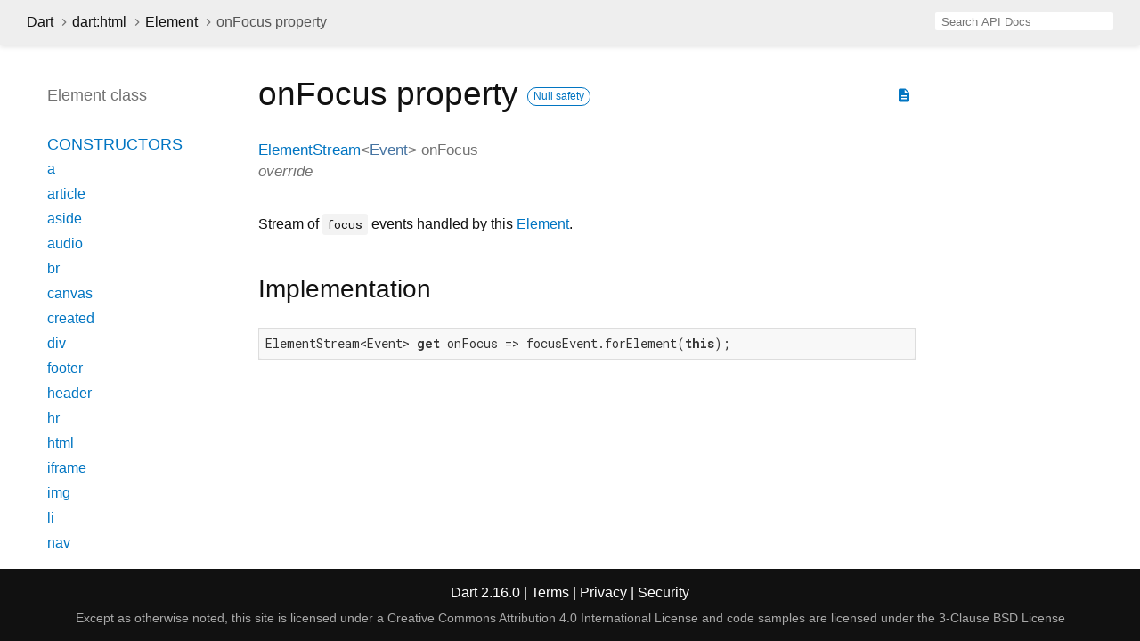

--- FILE ---
content_type: text/html
request_url: https://api.dart.dev/stable/2.16.0/dart-html/Element/onFocus.html
body_size: 4636
content:
<!DOCTYPE html>
<html lang="en">
<head>
  <meta charset="utf-8">
  <meta http-equiv="X-UA-Compatible" content="IE=edge">
  <meta name="viewport" content="width=device-width, height=device-height, initial-scale=1, user-scalable=no">
  <meta name="description" content="API docs for the onFocus property from the Element class, for the Dart programming language.">
  <title>onFocus property - Element class - dart:html library - Dart API</title>
  <link rel="canonical" href="https://api.dart.dev/">


  
  <link rel="preconnect" href="https://fonts.gstatic.com">
  <link href="https://fonts.googleapis.com/css2?family=Roboto+Mono:ital,wght@0,300;0,400;0,500;0,700;1,400&amp;display=swap" rel="stylesheet">
  <link href="https://fonts.googleapis.com/icon?family=Material+Icons" rel="stylesheet">
  
  <link rel="stylesheet" href="../../static-assets/github.css?v1">
  <link rel="stylesheet" href="../../static-assets/styles.css?v1">
  <link rel="icon" href="../../static-assets/favicon.png?v1">

  
<!-- Google tag (gtag.js) -->
<script async src="https://www.googletagmanager.com/gtag/js?id=G-VVQ8908SJ5"></script>
<script>
window.dataLayer = window.dataLayer || [];
function gtag(){dataLayer.push(arguments);}
gtag('js', new Date());

gtag('config', 'G-VVQ8908SJ5');
</script>
<link rel="preconnect" href="https://fonts.googleapis.com">
<link rel="preconnect" href="https://fonts.gstatic.com" crossorigin>
<link rel="preload" href="https://fonts.googleapis.com/css2?family=Google+Sans+Text:wght@400&family=Google+Sans:wght@500&display=swap" as="style">
<link rel="stylesheet" href="https://fonts.googleapis.com/css2?family=Google+Sans+Text:wght@400&family=Google+Sans:wght@500&display=swap">
<link rel="stylesheet" href="https://www.gstatic.com/glue/cookienotificationbar/cookienotificationbar.min.css">
</head>


<body data-base-href="../../" data-using-base-href="false">

<div id="overlay-under-drawer"></div>

<header id="title">
  <button id="sidenav-left-toggle" type="button">&nbsp;</button>
  <ol class="breadcrumbs gt-separated dark hidden-xs">
    <li><a href="../../index.html">Dart</a></li>
    <li><a href="../../dart-html/dart-html-library.html">dart:html</a></li>
    <li><a href="../../dart-html/Element-class.html">Element</a></li>
    <li class="self-crumb">onFocus property</li>
  </ol>
  <div class="self-name">onFocus</div>
  <form class="search navbar-right" role="search">
    <input type="text" id="search-box" autocomplete="off" disabled class="form-control typeahead" placeholder="Loading search...">
  </form>
</header>

<main>


  <div id="dartdoc-main-content" class="main-content">
      <div>
  <div id="external-links" class="btn-group"><a title="View source code" class="source-link" href="https://github.com/dart-lang/sdk/blob/547d54e13cc8c1ce9279792fd16c189663e18f96/sdk/lib/html/dart2js/html_dart2js.dart#L15126"><i class="material-icons">description</i></a></div>
<h1><span class="kind-property">onFocus</span> property 
    <a href="https://dart.dev/null-safety" class="feature feature-null-safety" title="Supports the null safety language feature.">Null safety</a>
</h1></div>


        
<section id="getter">

<section class="multi-line-signature">
  <span class="returntype"><a href="../../dart-html/ElementStream-class.html">ElementStream</a><span class="signature">&lt;<wbr><span class="type-parameter"><a href="../../dart-html/Event-class.html">Event</a></span>&gt;</span></span>
  <span class="name ">onFocus</span>
  <div class="features">override</div>

</section>


<section class="desc markdown">
  <p>Stream of <code>focus</code> events handled by this <a href="../../dart-html/Element-class.html">Element</a>.</p>
</section>


<section class="summary source-code" id="source">
  <h2><span>Implementation</span></h2>
  <pre class="language-dart"><code class="language-dart">ElementStream&lt;Event&gt; get onFocus =&gt; focusEvent.forElement(this);</code></pre>
</section>

</section>


  </div> <!-- /.main-content -->

  <div id="dartdoc-sidebar-left" class="sidebar sidebar-offcanvas-left">
    <header id="header-search-sidebar" class="hidden-l">
  <form class="search-sidebar" role="search">
    <input type="text" id="search-sidebar" autocomplete="off" disabled class="form-control typeahead" placeholder="Loading search...">
  </form>
</header>

<ol class="breadcrumbs gt-separated dark hidden-l" id="sidebar-nav">
  <li><a href="../../index.html">Dart</a></li>
  <li><a href="../../dart-html/dart-html-library.html">dart:html</a></li>
  <li><a href="../../dart-html/Element-class.html">Element</a></li>
  <li class="self-crumb">onFocus property</li>
</ol>


    <h5>Element class</h5>
    <ol>

    <li class="section-title"><a href="../../dart-html/Element-class.html#constructors">Constructors</a></li>
    <li><a href="../../dart-html/Element/Element.a.html">a</a></li>
    <li><a href="../../dart-html/Element/Element.article.html">article</a></li>
    <li><a href="../../dart-html/Element/Element.aside.html">aside</a></li>
    <li><a href="../../dart-html/Element/Element.audio.html">audio</a></li>
    <li><a href="../../dart-html/Element/Element.br.html">br</a></li>
    <li><a href="../../dart-html/Element/Element.canvas.html">canvas</a></li>
    <li><a href="../../dart-html/Element/Element.created.html">created</a></li>
    <li><a href="../../dart-html/Element/Element.div.html">div</a></li>
    <li><a href="../../dart-html/Element/Element.footer.html">footer</a></li>
    <li><a href="../../dart-html/Element/Element.header.html">header</a></li>
    <li><a href="../../dart-html/Element/Element.hr.html">hr</a></li>
    <li><a href="../../dart-html/Element/Element.html.html">html</a></li>
    <li><a href="../../dart-html/Element/Element.iframe.html">iframe</a></li>
    <li><a href="../../dart-html/Element/Element.img.html">img</a></li>
    <li><a href="../../dart-html/Element/Element.li.html">li</a></li>
    <li><a href="../../dart-html/Element/Element.nav.html">nav</a></li>
    <li><a href="../../dart-html/Element/Element.ol.html">ol</a></li>
    <li><a href="../../dart-html/Element/Element.option.html">option</a></li>
    <li><a href="../../dart-html/Element/Element.p.html">p</a></li>
    <li><a href="../../dart-html/Element/Element.pre.html">pre</a></li>
    <li><a href="../../dart-html/Element/Element.section.html">section</a></li>
    <li><a href="../../dart-html/Element/Element.select.html">select</a></li>
    <li><a href="../../dart-html/Element/Element.span.html">span</a></li>
    <li><a href="../../dart-html/Element/Element.svg.html">svg</a></li>
    <li><a href="../../dart-html/Element/Element.table.html">table</a></li>
    <li><a href="../../dart-html/Element/Element.tag.html">tag</a></li>
    <li><a href="../../dart-html/Element/Element.td.html">td</a></li>
    <li><a href="../../dart-html/Element/Element.textarea.html">textarea</a></li>
    <li><a href="../../dart-html/Element/Element.th.html">th</a></li>
    <li><a href="../../dart-html/Element/Element.tr.html">tr</a></li>
    <li><a href="../../dart-html/Element/Element.ul.html">ul</a></li>
    <li><a href="../../dart-html/Element/Element.video.html">video</a></li>


    <li class="section-title">
      <a href="../../dart-html/Element-class.html#instance-properties">Properties</a>
    </li>
    <li><a href="../../dart-html/Element/accessibleNode.html">accessibleNode</a></li>
    <li><a href="../../dart-html/Element/assignedSlot.html">assignedSlot</a></li>
    <li><a href="../../dart-html/Element/attributes.html">attributes</a></li>
    <li class="inherited"><a href="../../dart-html/Node/baseUri.html">baseUri</a></li>
    <li><a href="../../dart-html/Element/borderEdge.html">borderEdge</a></li>
    <li class="inherited"><a href="../../dart-html/Node/childNodes.html">childNodes</a></li>
    <li><a href="../../dart-html/Element/children.html">children</a></li>
    <li><a href="../../dart-html/Element/classes.html">classes</a></li>
    <li><a href="../../dart-html/Element/className.html">className</a></li>
    <li><a href="../../dart-html/Element/client.html">client</a></li>
    <li><a href="../../dart-html/Element/clientHeight.html">clientHeight</a></li>
    <li><a href="../../dart-html/Element/clientLeft.html">clientLeft</a></li>
    <li><a href="../../dart-html/Element/clientTop.html">clientTop</a></li>
    <li><a href="../../dart-html/Element/clientWidth.html">clientWidth</a></li>
    <li><a href="../../dart-html/Element/computedName.html">computedName</a></li>
    <li><a href="../../dart-html/Element/computedRole.html">computedRole</a></li>
    <li><a href="../../dart-html/Element/contentEdge.html">contentEdge</a></li>
    <li><a href="../../dart-html/Element/contentEditable.html">contentEditable</a></li>
    <li><a href="../../dart-html/Element/dataset.html">dataset</a></li>
    <li><a href="../../dart-html/Element/dir.html">dir</a></li>
    <li><a href="../../dart-html/Element/documentOffset.html">documentOffset</a></li>
    <li><a href="../../dart-html/Element/draggable.html">draggable</a></li>
    <li class="inherited"><a href="../../dart-html/Node/firstChild.html">firstChild</a></li>
    <li class="inherited"><a href="../../dart-core/Object/hashCode.html">hashCode</a></li>
    <li><a href="../../dart-html/Element/hidden.html">hidden</a></li>
    <li><a href="../../dart-html/Element/id.html">id</a></li>
    <li><a href="../../dart-html/Element/inert.html">inert</a></li>
    <li><a href="../../dart-html/Element/innerHtml.html">innerHtml</a></li>
    <li><a href="../../dart-html/Element/innerText.html">innerText</a></li>
    <li><a href="../../dart-html/Element/inputMode.html">inputMode</a></li>
    <li class="inherited"><a href="../../dart-html/Node/isConnected.html">isConnected</a></li>
    <li><a href="../../dart-html/Element/isContentEditable.html">isContentEditable</a></li>
    <li><a href="../../dart-html/Element/lang.html">lang</a></li>
    <li class="inherited"><a href="../../dart-html/Node/lastChild.html">lastChild</a></li>
    <li><a href="../../dart-html/Element/localName.html">localName</a></li>
    <li><a href="../../dart-html/Element/marginEdge.html">marginEdge</a></li>
    <li><a href="../../dart-html/Element/namespaceUri.html">namespaceUri</a></li>
    <li><a href="../../dart-html/Element/nextElementSibling.html">nextElementSibling</a></li>
    <li class="inherited"><a href="../../dart-html/Node/nextNode.html">nextNode</a></li>
    <li class="inherited"><a href="../../dart-html/Node/nodeName.html">nodeName</a></li>
    <li class="inherited"><a href="../../dart-html/Node/nodes.html">nodes</a></li>
    <li class="inherited"><a href="../../dart-html/Node/nodeType.html">nodeType</a></li>
    <li class="inherited"><a href="../../dart-html/Node/nodeValue.html">nodeValue</a></li>
    <li><a href="../../dart-html/Element/offset.html">offset</a></li>
    <li><a href="../../dart-html/Element/offsetHeight.html">offsetHeight</a></li>
    <li><a href="../../dart-html/Element/offsetLeft.html">offsetLeft</a></li>
    <li><a href="../../dart-html/Element/offsetParent.html">offsetParent</a></li>
    <li><a href="../../dart-html/Element/offsetTop.html">offsetTop</a></li>
    <li><a href="../../dart-html/Element/offsetWidth.html">offsetWidth</a></li>
    <li><a href="../../dart-html/Element/on.html">on</a></li>
    <li><a href="../../dart-html/Element/onAbort.html">onAbort</a></li>
    <li><a href="../../dart-html/Element/onBeforeCopy.html">onBeforeCopy</a></li>
    <li><a href="../../dart-html/Element/onBeforeCut.html">onBeforeCut</a></li>
    <li><a href="../../dart-html/Element/onBeforePaste.html">onBeforePaste</a></li>
    <li><a href="../../dart-html/Element/onBlur.html">onBlur</a></li>
    <li><a href="../../dart-html/Element/onCanPlay.html">onCanPlay</a></li>
    <li><a href="../../dart-html/Element/onCanPlayThrough.html">onCanPlayThrough</a></li>
    <li><a href="../../dart-html/Element/onChange.html">onChange</a></li>
    <li><a href="../../dart-html/Element/onClick.html">onClick</a></li>
    <li><a href="../../dart-html/Element/onContextMenu.html">onContextMenu</a></li>
    <li><a href="../../dart-html/Element/onCopy.html">onCopy</a></li>
    <li><a href="../../dart-html/Element/onCut.html">onCut</a></li>
    <li><a href="../../dart-html/Element/onDoubleClick.html">onDoubleClick</a></li>
    <li><a href="../../dart-html/Element/onDrag.html">onDrag</a></li>
    <li><a href="../../dart-html/Element/onDragEnd.html">onDragEnd</a></li>
    <li><a href="../../dart-html/Element/onDragEnter.html">onDragEnter</a></li>
    <li><a href="../../dart-html/Element/onDragLeave.html">onDragLeave</a></li>
    <li><a href="../../dart-html/Element/onDragOver.html">onDragOver</a></li>
    <li><a href="../../dart-html/Element/onDragStart.html">onDragStart</a></li>
    <li><a href="../../dart-html/Element/onDrop.html">onDrop</a></li>
    <li><a href="../../dart-html/Element/onDurationChange.html">onDurationChange</a></li>
    <li><a href="../../dart-html/Element/onEmptied.html">onEmptied</a></li>
    <li><a href="../../dart-html/Element/onEnded.html">onEnded</a></li>
    <li><a href="../../dart-html/Element/onError.html">onError</a></li>
    <li><a href="../../dart-html/Element/onFocus.html">onFocus</a></li>
    <li><a href="../../dart-html/Element/onFullscreenChange.html">onFullscreenChange</a></li>
    <li><a href="../../dart-html/Element/onFullscreenError.html">onFullscreenError</a></li>
    <li><a href="../../dart-html/Element/onInput.html">onInput</a></li>
    <li><a href="../../dart-html/Element/onInvalid.html">onInvalid</a></li>
    <li><a href="../../dart-html/Element/onKeyDown.html">onKeyDown</a></li>
    <li><a href="../../dart-html/Element/onKeyPress.html">onKeyPress</a></li>
    <li><a href="../../dart-html/Element/onKeyUp.html">onKeyUp</a></li>
    <li><a href="../../dart-html/Element/onLoad.html">onLoad</a></li>
    <li><a href="../../dart-html/Element/onLoadedData.html">onLoadedData</a></li>
    <li><a href="../../dart-html/Element/onLoadedMetadata.html">onLoadedMetadata</a></li>
    <li><a href="../../dart-html/Element/onMouseDown.html">onMouseDown</a></li>
    <li><a href="../../dart-html/Element/onMouseEnter.html">onMouseEnter</a></li>
    <li><a href="../../dart-html/Element/onMouseLeave.html">onMouseLeave</a></li>
    <li><a href="../../dart-html/Element/onMouseMove.html">onMouseMove</a></li>
    <li><a href="../../dart-html/Element/onMouseOut.html">onMouseOut</a></li>
    <li><a href="../../dart-html/Element/onMouseOver.html">onMouseOver</a></li>
    <li><a href="../../dart-html/Element/onMouseUp.html">onMouseUp</a></li>
    <li><a href="../../dart-html/Element/onMouseWheel.html">onMouseWheel</a></li>
    <li><a href="../../dart-html/Element/onPaste.html">onPaste</a></li>
    <li><a href="../../dart-html/Element/onPause.html">onPause</a></li>
    <li><a href="../../dart-html/Element/onPlay.html">onPlay</a></li>
    <li><a href="../../dart-html/Element/onPlaying.html">onPlaying</a></li>
    <li><a href="../../dart-html/Element/onRateChange.html">onRateChange</a></li>
    <li><a href="../../dart-html/Element/onReset.html">onReset</a></li>
    <li><a href="../../dart-html/Element/onResize.html">onResize</a></li>
    <li><a href="../../dart-html/Element/onScroll.html">onScroll</a></li>
    <li><a href="../../dart-html/Element/onSearch.html">onSearch</a></li>
    <li><a href="../../dart-html/Element/onSeeked.html">onSeeked</a></li>
    <li><a href="../../dart-html/Element/onSeeking.html">onSeeking</a></li>
    <li><a href="../../dart-html/Element/onSelect.html">onSelect</a></li>
    <li><a href="../../dart-html/Element/onSelectStart.html">onSelectStart</a></li>
    <li><a href="../../dart-html/Element/onStalled.html">onStalled</a></li>
    <li><a href="../../dart-html/Element/onSubmit.html">onSubmit</a></li>
    <li><a href="../../dart-html/Element/onSuspend.html">onSuspend</a></li>
    <li><a href="../../dart-html/Element/onTimeUpdate.html">onTimeUpdate</a></li>
    <li><a href="../../dart-html/Element/onTouchCancel.html">onTouchCancel</a></li>
    <li><a href="../../dart-html/Element/onTouchEnd.html">onTouchEnd</a></li>
    <li><a href="../../dart-html/Element/onTouchEnter.html">onTouchEnter</a></li>
    <li><a href="../../dart-html/Element/onTouchLeave.html">onTouchLeave</a></li>
    <li><a href="../../dart-html/Element/onTouchMove.html">onTouchMove</a></li>
    <li><a href="../../dart-html/Element/onTouchStart.html">onTouchStart</a></li>
    <li><a href="../../dart-html/Element/onTransitionEnd.html">onTransitionEnd</a></li>
    <li><a href="../../dart-html/Element/onVolumeChange.html">onVolumeChange</a></li>
    <li><a href="../../dart-html/Element/onWaiting.html">onWaiting</a></li>
    <li><a href="../../dart-html/Element/onWheel.html">onWheel</a></li>
    <li><a href="../../dart-html/Element/outerHtml.html">outerHtml</a></li>
    <li class="inherited"><a href="../../dart-html/Node/ownerDocument.html">ownerDocument</a></li>
    <li><a href="../../dart-html/Element/paddingEdge.html">paddingEdge</a></li>
    <li class="inherited"><a href="../../dart-html/Node/parent.html">parent</a></li>
    <li class="inherited"><a href="../../dart-html/Node/parentNode.html">parentNode</a></li>
    <li><a href="../../dart-html/Element/previousElementSibling.html">previousElementSibling</a></li>
    <li class="inherited"><a href="../../dart-html/Node/previousNode.html">previousNode</a></li>
    <li class="inherited"><a href="../../dart-core/Object/runtimeType.html">runtimeType</a></li>
    <li><a href="../../dart-html/Element/scrollHeight.html">scrollHeight</a></li>
    <li><a href="../../dart-html/Element/scrollLeft.html">scrollLeft</a></li>
    <li><a href="../../dart-html/Element/scrollTop.html">scrollTop</a></li>
    <li><a href="../../dart-html/Element/scrollWidth.html">scrollWidth</a></li>
    <li><a href="../../dart-html/Element/shadowRoot.html">shadowRoot</a></li>
    <li><a href="../../dart-html/Element/slot.html">slot</a></li>
    <li><a href="../../dart-html/Element/spellcheck.html">spellcheck</a></li>
    <li><a href="../../dart-html/Element/style.html">style</a></li>
    <li><a href="../../dart-html/Element/styleMap.html">styleMap</a></li>
    <li><a href="../../dart-html/Element/tabIndex.html">tabIndex</a></li>
    <li><a href="../../dart-html/Element/tagName.html">tagName</a></li>
    <li class="inherited"><a href="../../dart-html/Node/text.html">text</a></li>
    <li><a href="../../dart-html/Element/title.html">title</a></li>
    <li><a href="../../dart-html/Element/translate.html">translate</a></li>

    <li class="section-title"><a href="../../dart-html/Element-class.html#instance-methods">Methods</a></li>
    <li class="inherited"><a href="../../dart-html/EventTarget/addEventListener.html">addEventListener</a></li>
    <li><a href="../../dart-html/Element/after.html">after</a></li>
    <li><a href="../../dart-html/Element/animate.html">animate</a></li>
    <li class="inherited"><a href="../../dart-html/Node/append.html">append</a></li>
    <li><a href="../../dart-html/Element/appendHtml.html">appendHtml</a></li>
    <li><a href="../../dart-html/Element/appendText.html">appendText</a></li>
    <li><a href="../../dart-html/Element/attached.html">attached</a></li>
    <li><a href="../../dart-html/Element/attachShadow.html">attachShadow</a></li>
    <li><a href="../../dart-html/Element/attributeChanged.html">attributeChanged</a></li>
    <li><a href="../../dart-html/Element/before.html">before</a></li>
    <li><a href="../../dart-html/Element/blur.html">blur</a></li>
    <li><a href="../../dart-html/Element/click.html">click</a></li>
    <li class="inherited"><a href="../../dart-html/Node/clone.html">clone</a></li>
    <li><a href="../../dart-html/Element/closest.html">closest</a></li>
    <li class="inherited"><a href="../../dart-html/Node/contains.html">contains</a></li>
    <li><a href="../../dart-html/Element/createFragment.html">createFragment</a></li>
    <li><a href="../../dart-html/Element/createShadowRoot.html">createShadowRoot</a></li>
    <li><a href="../../dart-html/Element/detached.html">detached</a></li>
    <li class="inherited"><a href="../../dart-html/EventTarget/dispatchEvent.html">dispatchEvent</a></li>
    <li><a class="deprecated" href="../../dart-html/Element/enteredView.html">enteredView</a></li>
    <li><a href="../../dart-html/Element/focus.html">focus</a></li>
    <li><a href="../../dart-html/Element/getAnimations.html">getAnimations</a></li>
    <li><a href="../../dart-html/Element/getAttribute.html">getAttribute</a></li>
    <li><a href="../../dart-html/Element/getAttributeNames.html">getAttributeNames</a></li>
    <li><a href="../../dart-html/Element/getAttributeNS.html">getAttributeNS</a></li>
    <li><a href="../../dart-html/Element/getBoundingClientRect.html">getBoundingClientRect</a></li>
    <li><a href="../../dart-html/Element/getClientRects.html">getClientRects</a></li>
    <li><a href="../../dart-html/Element/getComputedStyle.html">getComputedStyle</a></li>
    <li><a href="../../dart-html/Element/getDestinationInsertionPoints.html">getDestinationInsertionPoints</a></li>
    <li><a href="../../dart-html/Element/getElementsByClassName.html">getElementsByClassName</a></li>
    <li><a href="../../dart-html/Element/getNamespacedAttributes.html">getNamespacedAttributes</a></li>
    <li class="inherited"><a href="../../dart-html/Node/getRootNode.html">getRootNode</a></li>
    <li><a href="../../dart-html/Element/hasAttribute.html">hasAttribute</a></li>
    <li><a href="../../dart-html/Element/hasAttributeNS.html">hasAttributeNS</a></li>
    <li class="inherited"><a href="../../dart-html/Node/hasChildNodes.html">hasChildNodes</a></li>
    <li><a href="../../dart-html/Element/hasPointerCapture.html">hasPointerCapture</a></li>
    <li><a href="../../dart-html/Element/insertAdjacentElement.html">insertAdjacentElement</a></li>
    <li><a href="../../dart-html/Element/insertAdjacentHtml.html">insertAdjacentHtml</a></li>
    <li><a href="../../dart-html/Element/insertAdjacentText.html">insertAdjacentText</a></li>
    <li class="inherited"><a href="../../dart-html/Node/insertAllBefore.html">insertAllBefore</a></li>
    <li class="inherited"><a href="../../dart-html/Node/insertBefore.html">insertBefore</a></li>
    <li><a class="deprecated" href="../../dart-html/Element/leftView.html">leftView</a></li>
    <li><a href="../../dart-html/Element/matches.html">matches</a></li>
    <li><a href="../../dart-html/Element/matchesWithAncestors.html">matchesWithAncestors</a></li>
    <li class="inherited"><a href="../../dart-core/Object/noSuchMethod.html">noSuchMethod</a></li>
    <li><a href="../../dart-html/Element/offsetTo.html">offsetTo</a></li>
    <li><a href="../../dart-html/Element/querySelector.html">querySelector</a></li>
    <li><a href="../../dart-html/Element/querySelectorAll.html">querySelectorAll</a></li>
    <li><a href="../../dart-html/Element/releasePointerCapture.html">releasePointerCapture</a></li>
    <li class="inherited"><a href="../../dart-html/Node/remove.html">remove</a></li>
    <li><a href="../../dart-html/Element/removeAttribute.html">removeAttribute</a></li>
    <li><a href="../../dart-html/Element/removeAttributeNS.html">removeAttributeNS</a></li>
    <li class="inherited"><a href="../../dart-html/EventTarget/removeEventListener.html">removeEventListener</a></li>
    <li class="inherited"><a href="../../dart-html/Node/replaceWith.html">replaceWith</a></li>
    <li><a href="../../dart-html/Element/requestFullscreen.html">requestFullscreen</a></li>
    <li><a href="../../dart-html/Element/requestPointerLock.html">requestPointerLock</a></li>
    <li><a href="../../dart-html/Element/scroll.html">scroll</a></li>
    <li><a href="../../dart-html/Element/scrollBy.html">scrollBy</a></li>
    <li><a href="../../dart-html/Element/scrollIntoView.html">scrollIntoView</a></li>
    <li><a href="../../dart-html/Element/scrollTo.html">scrollTo</a></li>
    <li><a href="../../dart-html/Element/setApplyScroll.html">setApplyScroll</a></li>
    <li><a href="../../dart-html/Element/setAttribute.html">setAttribute</a></li>
    <li><a href="../../dart-html/Element/setAttributeNS.html">setAttributeNS</a></li>
    <li><a href="../../dart-html/Element/setDistributeScroll.html">setDistributeScroll</a></li>
    <li><a href="../../dart-html/Element/setInnerHtml.html">setInnerHtml</a></li>
    <li><a href="../../dart-html/Element/setPointerCapture.html">setPointerCapture</a></li>
    <li><a href="../../dart-html/Element/toString.html">toString</a></li>

    <li class="section-title inherited"><a href="../../dart-html/Element-class.html#operators">Operators</a></li>
    <li class="inherited"><a href="../../dart-core/Object/operator_equals.html">operator ==</a></li>



    <li class="section-title"><a href="../../dart-html/Element-class.html#static-methods">Static methods</a></li>
    <li><a href="../../dart-html/Element/isTagSupported.html">isTagSupported</a></li>

    <li class="section-title"><a href="../../dart-html/Element-class.html#constants">Constants</a></li>
    <li><a href="../../dart-html/Element/abortEvent-constant.html">abortEvent</a></li>
    <li><a href="../../dart-html/Element/beforeCopyEvent-constant.html">beforeCopyEvent</a></li>
    <li><a href="../../dart-html/Element/beforeCutEvent-constant.html">beforeCutEvent</a></li>
    <li><a href="../../dart-html/Element/beforePasteEvent-constant.html">beforePasteEvent</a></li>
    <li><a href="../../dart-html/Element/blurEvent-constant.html">blurEvent</a></li>
    <li><a href="../../dart-html/Element/canPlayEvent-constant.html">canPlayEvent</a></li>
    <li><a href="../../dart-html/Element/canPlayThroughEvent-constant.html">canPlayThroughEvent</a></li>
    <li><a href="../../dart-html/Element/changeEvent-constant.html">changeEvent</a></li>
    <li><a href="../../dart-html/Element/clickEvent-constant.html">clickEvent</a></li>
    <li><a href="../../dart-html/Element/contextMenuEvent-constant.html">contextMenuEvent</a></li>
    <li><a href="../../dart-html/Element/copyEvent-constant.html">copyEvent</a></li>
    <li><a href="../../dart-html/Element/cutEvent-constant.html">cutEvent</a></li>
    <li><a href="../../dart-html/Element/doubleClickEvent-constant.html">doubleClickEvent</a></li>
    <li><a href="../../dart-html/Element/dragEndEvent-constant.html">dragEndEvent</a></li>
    <li><a href="../../dart-html/Element/dragEnterEvent-constant.html">dragEnterEvent</a></li>
    <li><a href="../../dart-html/Element/dragEvent-constant.html">dragEvent</a></li>
    <li><a href="../../dart-html/Element/dragLeaveEvent-constant.html">dragLeaveEvent</a></li>
    <li><a href="../../dart-html/Element/dragOverEvent-constant.html">dragOverEvent</a></li>
    <li><a href="../../dart-html/Element/dragStartEvent-constant.html">dragStartEvent</a></li>
    <li><a href="../../dart-html/Element/dropEvent-constant.html">dropEvent</a></li>
    <li><a href="../../dart-html/Element/durationChangeEvent-constant.html">durationChangeEvent</a></li>
    <li><a href="../../dart-html/Element/emptiedEvent-constant.html">emptiedEvent</a></li>
    <li><a href="../../dart-html/Element/endedEvent-constant.html">endedEvent</a></li>
    <li><a href="../../dart-html/Element/errorEvent-constant.html">errorEvent</a></li>
    <li><a href="../../dart-html/Element/focusEvent-constant.html">focusEvent</a></li>
    <li><a href="../../dart-html/Element/fullscreenChangeEvent-constant.html">fullscreenChangeEvent</a></li>
    <li><a href="../../dart-html/Element/fullscreenErrorEvent-constant.html">fullscreenErrorEvent</a></li>
    <li><a href="../../dart-html/Element/inputEvent-constant.html">inputEvent</a></li>
    <li><a href="../../dart-html/Element/invalidEvent-constant.html">invalidEvent</a></li>
    <li><a href="../../dart-html/Element/keyDownEvent-constant.html">keyDownEvent</a></li>
    <li><a href="../../dart-html/Element/keyPressEvent-constant.html">keyPressEvent</a></li>
    <li><a href="../../dart-html/Element/keyUpEvent-constant.html">keyUpEvent</a></li>
    <li><a href="../../dart-html/Element/loadedDataEvent-constant.html">loadedDataEvent</a></li>
    <li><a href="../../dart-html/Element/loadedMetadataEvent-constant.html">loadedMetadataEvent</a></li>
    <li><a href="../../dart-html/Element/loadEvent-constant.html">loadEvent</a></li>
    <li><a href="../../dart-html/Element/mouseDownEvent-constant.html">mouseDownEvent</a></li>
    <li><a href="../../dart-html/Element/mouseEnterEvent-constant.html">mouseEnterEvent</a></li>
    <li><a href="../../dart-html/Element/mouseLeaveEvent-constant.html">mouseLeaveEvent</a></li>
    <li><a href="../../dart-html/Element/mouseMoveEvent-constant.html">mouseMoveEvent</a></li>
    <li><a href="../../dart-html/Element/mouseOutEvent-constant.html">mouseOutEvent</a></li>
    <li><a href="../../dart-html/Element/mouseOverEvent-constant.html">mouseOverEvent</a></li>
    <li><a href="../../dart-html/Element/mouseUpEvent-constant.html">mouseUpEvent</a></li>
    <li><a href="../../dart-html/Element/mouseWheelEvent-constant.html">mouseWheelEvent</a></li>
    <li><a href="../../dart-html/Element/pasteEvent-constant.html">pasteEvent</a></li>
    <li><a href="../../dart-html/Element/pauseEvent-constant.html">pauseEvent</a></li>
    <li><a href="../../dart-html/Element/playEvent-constant.html">playEvent</a></li>
    <li><a href="../../dart-html/Element/playingEvent-constant.html">playingEvent</a></li>
    <li><a href="../../dart-html/Element/rateChangeEvent-constant.html">rateChangeEvent</a></li>
    <li><a href="../../dart-html/Element/resetEvent-constant.html">resetEvent</a></li>
    <li><a href="../../dart-html/Element/resizeEvent-constant.html">resizeEvent</a></li>
    <li><a href="../../dart-html/Element/scrollEvent-constant.html">scrollEvent</a></li>
    <li><a href="../../dart-html/Element/searchEvent-constant.html">searchEvent</a></li>
    <li><a href="../../dart-html/Element/seekedEvent-constant.html">seekedEvent</a></li>
    <li><a href="../../dart-html/Element/seekingEvent-constant.html">seekingEvent</a></li>
    <li><a href="../../dart-html/Element/selectEvent-constant.html">selectEvent</a></li>
    <li><a href="../../dart-html/Element/selectStartEvent-constant.html">selectStartEvent</a></li>
    <li><a href="../../dart-html/Element/stalledEvent-constant.html">stalledEvent</a></li>
    <li><a href="../../dart-html/Element/submitEvent-constant.html">submitEvent</a></li>
    <li><a href="../../dart-html/Element/suspendEvent-constant.html">suspendEvent</a></li>
    <li><a href="../../dart-html/Element/timeUpdateEvent-constant.html">timeUpdateEvent</a></li>
    <li><a href="../../dart-html/Element/touchCancelEvent-constant.html">touchCancelEvent</a></li>
    <li><a href="../../dart-html/Element/touchEndEvent-constant.html">touchEndEvent</a></li>
    <li><a href="../../dart-html/Element/touchEnterEvent-constant.html">touchEnterEvent</a></li>
    <li><a href="../../dart-html/Element/touchLeaveEvent-constant.html">touchLeaveEvent</a></li>
    <li><a href="../../dart-html/Element/touchMoveEvent-constant.html">touchMoveEvent</a></li>
    <li><a href="../../dart-html/Element/touchStartEvent-constant.html">touchStartEvent</a></li>
    <li><a href="../../dart-html/Element/transitionEndEvent-constant.html">transitionEndEvent</a></li>
    <li><a href="../../dart-html/Element/volumeChangeEvent-constant.html">volumeChangeEvent</a></li>
    <li><a href="../../dart-html/Element/waitingEvent-constant.html">waitingEvent</a></li>
    <li><a href="../../dart-html/Element/wheelEvent-constant.html">wheelEvent</a></li>
</ol>

  </div><!--/.sidebar-offcanvas-->

  <div id="dartdoc-sidebar-right" class="sidebar sidebar-offcanvas-right">
  </div><!--/.sidebar-offcanvas-->

</main>

<footer>
  <span class="no-break">
    Dart
      2.16.0
  </span>
  <span class="glue-footer">
    <span class="no-break">
      | <a href="https://dart.dev/terms" title="Terms of use">Terms</a>
    </span>
    <span class="no-break">
      | <a href="https://policies.google.com/privacy" target="_blank" rel="noopener" title="Privacy policy" class="no-automatic-external">Privacy</a>
    </span>
    <span class="no-break">
      | <a href="https://dart.dev/security" title="Security philosophy and practices">Security</a>
    </span>

    <div class="copyright" style="font-size: 0.9em; color: darkgrey; margin-top: 0.5em;">
      Except as otherwise noted, this site is licensed under a
      <a style="color: darkgrey;" href="https://creativecommons.org/licenses/by/4.0/">
        Creative Commons Attribution 4.0 International License</a>
      and code samples are licensed under the
      <a style="color: darkgrey;" href="https://opensource.org/licenses/BSD-3-Clause" class="no-automatic-external">
        3-Clause BSD License</a>
    </div>
  </span>
</footer>



<script src="../../static-assets/highlight.pack.js?v1"></script>
<script src="../../static-assets/script.js?v1"></script>










<button aria-hidden="true" class="glue-footer__link glue-cookie-notification-bar-control">
  Cookies management controls
</button>
<script src="https://www.gstatic.com/glue/cookienotificationbar/cookienotificationbar.min.js" data-glue-cookie-notification-bar-category="2B">
</script>
    </body></html>